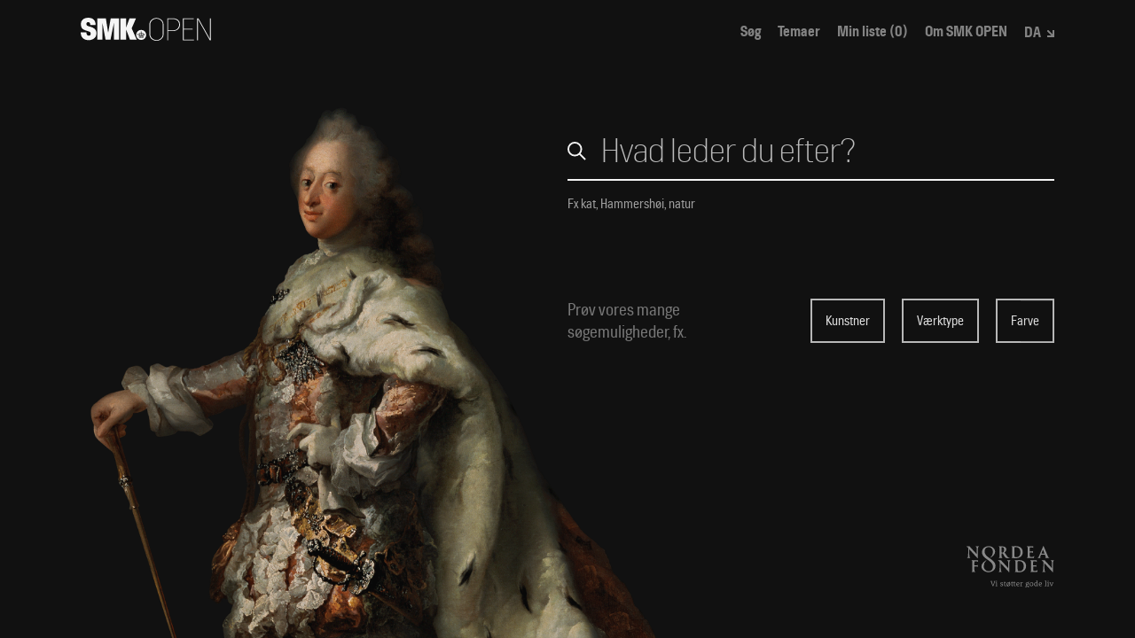

--- FILE ---
content_type: application/javascript
request_url: https://open.smk.dk/static/js/main.c07fb76c.chunk.js
body_size: 16307
content:
(window.webpackJsonp=window.webpackJsonp||[]).push([[4],{1:function(e,t,r){"use strict";r.d(t,"a",function(){return n}),r.d(t,"c",function(){return o}),r.d(t,"b",function(){return a}),r.d(t,"d",function(){return i});var n="?q=*&page=0",o=Object.freeze({q:"q",facets:"facets",fields:"fields",filters:"filters",range:"range",rangeStep:"rangeStep"}),a=Object.freeze({collection:"collection",colors:"colors",content_subject:"content_subject",content_person:"content_person",craftsman:"craftsman",creator_craftsman:"creator_craftsman",creator_role:"creator_role",current_location_name:"current_location_name",has_image:"has_image",image_orientation:"image_orientation",materials:"materials",nationality:"nationality",object_names:"object_names",on_display:"on_display",part_of:"part_of",public_domain:"public_domain",responsible_department:"responsible_department",tags:"tags",techniques:"techniques",work_status:"work_status",medium:"medium",creator:"creator",artist:"artist",role_attributed_to:"role_attributed_to",role_earlier_ascribed_to:"role_earlier_ascribed_to",role_workshop_of:"role_workshop_of",role_follower:"role_follower",role_after:"role_after",role_school:"role_school",role_imitator_of:"role_imitator_of",role_copy_after:"role_copy_after",role_after_model_by:"role_after_model_by",role_publisher:"role_publisher",role_printer:"role_printer",role_author:"role_author",role_circle_of:"role_circle_of",creator_gender:"creator_gender",creator_nationality:"creator_nationality"}),i=Object.freeze({acquisition_date:"acquisition_date",production_dates_start:"production_dates_start",production_dates_end:"production_dates_end"});a.creator,a.craftsman},115:function(e,t,r){"use strict";r.r(t);var n=r(0),o=r.n(n),a=r(33),i=r.n(a),s=(r(48),r(50),r(10)),c=r(2),l=r.n(c),u=r(6),d=r(15),m=r(24),f=r(25),_=r(27),h=r(26),p=r(9),k=r(28),v=r(75),b=r(3),g=r(29),w=r(19),y=r(14),S=r(12),A=function(e){var t=document.cookie;if(!t)return null;var r=t.split(";").filter(function(t){for(;" "===t.charAt(0);)t=t.substring(1);return t.split("=")[0]===e}).map(function(e){for(;" "===e.charAt(0);)e=e.substring(1);return e.split("=")[1]})[0];return r?decodeURIComponent(r):null},j=function(e,t){var r=arguments.length>2&&void 0!==arguments[2]?arguments[2]:365,n=t?encodeURIComponent(t):"",o=new Date;o.setTime(o.getTime()+24*r*60*60*1e3);var a="expires="+o.toUTCString();document.cookie="".concat(e,"=").concat(n,";").concat(a,";path=/;SameSite=Lax")},T=function(e){var t=new Date;t.setTime(t.getTime()+94608e6);var r="expires="+t.toUTCString();document.cookie="".concat(S.a.my_list,"=").concat(e?e.join(","):"",";").concat(r,";path=/")},x=function(){var e=document.cookie.split(";").filter(function(e){for(;" "===e.charAt(0);)e=e.substring(1);return e.split("=")[0]===S.a.my_list}).map(function(e){for(;" "===e.charAt(0);)e=e.substring(1);return e.split("=")[1]})[0];return e?e.split(","):[]},O=r(31),E=r(7),L=o.a.lazy(function(){return Promise.all([r.e(0),r.e(17),r.e(1),r.e(5)]).then(r.bind(null,434))}),D=o.a.lazy(function(){return Promise.all([r.e(0),r.e(15),r.e(1),r.e(6)]).then(r.bind(null,433)).then(function(e){return{default:e.ArtworkPage}})}),I=o.a.lazy(function(){return Promise.all([r.e(0),r.e(1),r.e(2),r.e(7)]).then(r.bind(null,437))}),R=o.a.lazy(function(){return Promise.all([r.e(0),r.e(1),r.e(2),r.e(8)]).then(r.bind(null,440))}),M=o.a.lazy(function(){return Promise.all([r.e(0),r.e(1),r.e(9)]).then(r.bind(null,439))}),C=o.a.lazy(function(){return Promise.all([r.e(0),r.e(1),r.e(10)]).then(r.bind(null,436))}),P=function(e){function t(e){var r;return Object(m.a)(this,t),r=Object(_.a)(this,Object(h.a)(t).call(this,e)),Object(E.B)()&&Object(E.C)()&&r.props.history.replace("".concat(b.b.search.pathname).concat(r.props.location.search)),r.getArtwork=r.getArtwork.bind(Object(p.a)(r)),r.searchArt=r.searchArt.bind(Object(p.a)(r)),r.getSearchLayoutFromCookie=r.getSearchLayoutFromCookie.bind(Object(p.a)(r)),r.setSearchLayout=r.setSearchLayout.bind(Object(p.a)(r)),r.addToMyList=r.addToMyList.bind(Object(p.a)(r)),r.removeFromMyList=r.removeFromMyList.bind(Object(p.a)(r)),r.clearMyList=r.clearMyList.bind(Object(p.a)(r)),r.setMyListTitle=r.setMyListTitle.bind(Object(p.a)(r)),r.onFirstArtworkClick=r.onFirstArtworkClick.bind(Object(p.a)(r)),r.getSearchLayoutFromCookie(),r.state={art:null,artwork:null,myList:null,myListTitle:null,lastSearch:null,lastScrollValue:null,searchLayoutId:O.a.masonry,searchArt:r.searchArt,getArtwork:r.getArtwork,setSearchLayout:r.setSearchLayout,addToMyList:r.addToMyList,removeFromMyList:r.removeFromMyList,clearMyList:r.clearMyList,setMyListTitle:r.setMyListTitle,onFirstArtworkClick:r.onFirstArtworkClick,disableAnimation:!1},r}return Object(k.a)(t,e),Object(f.a)(t,[{key:"componentDidMount",value:function(){if(Object(E.D)()){var e=Object(y.b)();e.page&&0!==parseInt(e.page)?Object(y.f)(this.props.history,Object(d.a)({},e,{page:0}),!1,null,!1):this.searchArt()}this.loadMyList()}},{key:"componentDidUpdate",value:function(e,t){var r=this.props.location,n=e.location.pathname.split("?")[0],o=r.pathname.split("?")[0],a=Object(E.D)(),i=this.state.lastSearch,s=r.search;if(a&&n!==o)Boolean(s!==i)?(window.scrollTo(0,0),this.searchArt()):window.scrollTo(0,this.state.lastScrollValue);else if(a&&n===o)if(Boolean(s!==i)){var c=Object(y.b)();Number(c.page||"0")?this.paginateArt():this.searchArt()}else null===this.state.art&&this.searchArt()}},{key:"searchArt",value:function(){var e=Object(u.a)(l.a.mark(function e(){var t;return l.a.wrap(function(e){for(;;)switch(e.prev=e.next){case 0:return e.next=2,Object(w.e)();case 2:(t=e.sent)&&this.setState({lastSearch:this.props.location.search,items:t.items,art:t,artwork:null,disableAnimation:!1});case 4:case"end":return e.stop()}},e,this)}));return function(){return e.apply(this,arguments)}}()},{key:"paginateArt",value:function(){var e=Object(u.a)(l.a.mark(function e(){var t;return l.a.wrap(function(e){for(;;)switch(e.prev=e.next){case 0:return e.next=2,Object(w.d)();case 2:t=e.sent,this.setState({lastSearch:this.props.location.search,items:[].concat(Object(s.a)(this.state.items||[]),Object(s.a)(t.items)),disableAnimation:!1});case 4:case"end":return e.stop()}},e,this)}));return function(){return e.apply(this,arguments)}}()},{key:"getArtwork",value:function(){var e=Object(u.a)(l.a.mark(function e(t){var r,n,o;return l.a.wrap(function(e){for(;;)switch(e.prev=e.next){case 0:if(r=window,n=r.SITE_DATA,!(n&&n.items&&n.items[0]&&n.items[0].object_number===t)){e.next=6;break}e.t0=n,e.next=9;break;case 6:return e.next=8,Object(w.a)(t);case 8:e.t0=e.sent;case 9:"solr is down"===(o=e.t0)?this.setState({artwork:null}):this.setState({artwork:o&&o.items&&1===o.items.length?o.items[0]:[]});case 11:case"end":return e.stop()}},e,this)}));return function(t){return e.apply(this,arguments)}}()},{key:"getSearchLayoutFromCookie",value:function(){var e=A(S.a.search_layout_id);e&&this.setState({searchLayoutId:e})}},{key:"setSearchLayout",value:function(e){var t=this;this.setState(function(t){return{searchLayoutId:e}},function(){var e=t.state.searchLayoutId;j(S.a.search_layout_id,e,365)})}},{key:"loadMyList",value:function(){var e=x(),t=A(S.a.my_list_title);this.setState({myList:e,myListTitle:t})}},{key:"addToMyList",value:function(e){var t=function(e){var t=x();return!!t&&t.some(function(t){return t===e})||(t.push(e),T(t)),t}(e);this.setState({myList:t})}},{key:"removeFromMyList",value:function(e){var t=function(e){var t=x().filter(function(t){return t!==e});return T(t),t}(e);this.setState({myList:t})}},{key:"clearMyList",value:function(){T(void 0),this.setMyListTitle(null),this.setState({myList:null})}},{key:"setMyListTitle",value:function(e){!function(e){j(S.a.my_list_title,e)}(e),this.setState({myListTitle:e})}},{key:"onFirstArtworkClick",value:function(e){var t=this.props.location.pathname.split("?")[0],r=Object(E.D)(t);this.setState({lastScrollValue:window.scrollY,disableAnimation:!0}),r&&this.state.artwork}},{key:"render",value:function(){var e=this.props.location;return o.a.createElement(g.c,{value:this.state},o.a.createElement(n.Suspense,{fallback:o.a.createElement("div",null)},o.a.createElement(v.d,{location:e},o.a.createElement(v.b,{exact:!0,path:b.b.home.route},o.a.createElement(L,{meta:b.b.home})),o.a.createElement(v.b,{exact:!0,path:b.b.filter_by_advanced.route},o.a.createElement(L,{meta:b.b.filter_by_advanced})),o.a.createElement(v.b,{exact:!0,path:b.b.search.route},o.a.createElement(L,{meta:b.b.search})),o.a.createElement(v.b,{exact:!0,path:b.b.artwork.route},o.a.createElement(D,{meta:b.b.artwork})),o.a.createElement(v.b,{exact:!0,path:b.b.my_list.route},o.a.createElement(I,{meta:b.b.my_list})),o.a.createElement(v.b,{exact:!0,path:b.b.shared_list.route},o.a.createElement(R,{meta:b.b.shared_list})),o.a.createElement(v.b,{exact:!0,path:b.b.themes.route},o.a.createElement(M,{meta:b.b.themes})),o.a.createElement(v.b,{exact:!0,path:b.b.theme.route},o.a.createElement(C,{meta:b.b.theme})),o.a.createElement(v.a,{to:b.b.home.pathname})))," ")}}]),t}(n.Component),K=Object(v.j)(P),F=r(20);Boolean("localhost"===window.location.hostname||"[::1]"===window.location.hostname||window.location.hostname.match(/^127(?:\.(?:25[0-5]|2[0-4][0-9]|[01]?[0-9][0-9]?)){3}$/));var W=r(41);r.n(W).a.polyfill(),i.a.render(o.a.createElement(F.a,null,o.a.createElement(K,null)),document.getElementById("root")),"serviceWorker"in navigator&&navigator.serviceWorker.ready.then(function(e){e.unregister()})},12:function(e,t,r){"use strict";r.d(t,"a",function(){return n});var n={has_seen_intro:"smk_open_has_seen_intro",cookies_accept:"smk_open_cookies_accept",search_layout_id:"smk_open_search_layout_id",my_list:"smk_open_my_list",my_list_title:"smk_open_my_list_title"}},14:function(e,t,r){"use strict";r.d(t,"b",function(){return s}),r.d(t,"e",function(){return l}),r.d(t,"f",function(){return u}),r.d(t,"g",function(){return d}),r.d(t,"a",function(){return m}),r.d(t,"c",function(){return f}),r.d(t,"d",function(){return _});var n=r(15),o=r(10),a=r(18),i=r(30);function s(){var e=window.location.search;return e.includes("?")?e.slice(e.indexOf("?")+1).split("&").reduce(function(e,t){var r=t.split("="),n=Object(i.a)(r,2),o=n[0],s=n[1];return Object.assign(e,Object(a.a)({},o,decodeURIComponent(s)))},{}):{}}var c=function(e,t,r,n,o,a){var i=Object.keys(t).filter(function(e){return t[e]}).map(function(e){var r=null;return r="page"===e?o?t[e]:0:encodeURIComponent(t[e]),"".concat(e,"=").concat(r)}).join("&");if(r)return"?".concat(i);var s=n||e.location.pathname.split("?")[0];e[a]({pathname:s,search:i})},l=function(e,t,r,n){var o=arguments.length>4&&void 0!==arguments[4]&&arguments[4];return c(e,t,r,n,o,"push")},u=function(e,t,r,n){var o=arguments.length>4&&void 0!==arguments[4]&&arguments[4];return c(e,t,r,n,o,"replace")};function d(e){return e&&e.includes("&page=")?e.split("&").map(function(e){var t=e.split("="),r=t[0],n=t[1];return"page"===r&&(n=0),"".concat(r,"=").concat(n)}).join("&"):e}function m(e,t,r){var n=((arguments.length>3&&void 0!==arguments[3]?arguments[3]:null)||s())[t];if(!n)return n;var o=n.split("|").filter(function(e){return e.split(":")[0]===r}).map(function(e){return e.split(":")[1]})[0];return o?decodeURIComponent(o):null}function f(e,t,r){var n=((arguments.length>3&&void 0!==arguments[3]?arguments[3]:null)||s())[t];if(!n)return n;var o=n.split("|").filter(function(e){return e.split(":")[0]===r}).map(function(e){return e.split(":")[1]}).map(decodeURIComponent);return o.length?o:null}function _(e,t,r,i,c,u){var d=!(arguments.length>6&&void 0!==arguments[6])||arguments[6],m=arguments.length>7?arguments[7]:void 0,f=d?s():{},_=f[r],h=null;Array.isArray(i)&&Array.isArray(c)?h=i.map(function(e,t){if(c[t])return"".concat(e,":").concat(encodeURIComponent(c[t]))}).filter(Boolean).join("|"):Boolean(i)&&Array.isArray(c)?c.length&&(h=c.map(function(e){return"".concat(i,":").concat(encodeURIComponent(e))}).join("|")):Boolean(i)&&Boolean(c)&&(h="".concat(i,":").concat(encodeURIComponent(c)));var p=null;if(!_&&h&&(p=h),_){var k=null===_?[]:_.split("|"),v=null===h?[]:h.split("|"),b=v.filter(function(e){return!k.includes(e)}),g=k.filter(function(e){return!v.includes(e)});p=(p=[].concat(Object(o.a)(k.filter(function(e){var t=e.split(":")[0];return(Array.isArray(i)?!i.includes(t):t!==i)||!g.includes(e)})),Object(o.a)(b))).join("|")}var w=Object(n.a)({},{},f,Object(a.a)({},r,p));return l(e,w,u,m)}},19:function(e,t,r){"use strict";r.d(t,"h",function(){return h}),r.d(t,"g",function(){return p}),r.d(t,"e",function(){return v}),r.d(t,"d",function(){return b}),r.d(t,"f",function(){return g}),r.d(t,"a",function(){return w}),r.d(t,"c",function(){return y}),r.d(t,"b",function(){return S});r(10);var n=r(2),o=r.n(n),a=r(6),i=r(7),s=r(14),c=r(1),l=Object(i.v)(),u="https://api.smk.dk/api/v1",d=[c.b.creator,c.b.artist,c.b.colors,c.b.role_attributed_to,c.b.role_earlier_ascribed_to,c.b.role_workshop_of,c.b.role_follower,c.b.role_after,c.b.role_school,c.b.role_imitator_of,c.b.role_copy_after,c.b.role_after_model_by,c.b.role_publisher,c.b.role_printer,c.b.role_author,c.b.role_circle_of,c.b.creator_nationality,c.b.creator_gender,c.b.content_person,c.b.content_subject,c.b.object_names,c.b.techniques,c.b.materials,c.b.medium],m=[],f=Object(i.p)(),_=0,h=24,p=function(){var e=Object(a.a)(o.a.mark(function e(){var t,r;return o.a.wrap(function(e){for(;;)switch(e.prev=e.next){case 0:return e.prev=0,e.next=3,fetch("".concat(u).concat("/art/search/","?keys=*&filters=has_image:true&rows=1"));case 3:return t=e.sent,e.next=6,t.json();case 6:return r=e.sent,e.abrupt("return",r.found);case 10:return e.prev=10,e.t0=e.catch(0),e.abrupt("return",void 0);case 13:case"end":return e.stop()}},e,null,[[0,10]])}));return function(){return e.apply(this,arguments)}}(),k=function(){var e=Object(a.a)(o.a.mark(function e(){var t,r,n,a,i,c,d,m,p,k,v,b,g,w,y=arguments;return o.a.wrap(function(e){for(;;)switch(e.prev=e.next){case 0:if(t=y.length>0&&void 0!==y[0]&&y[0],r=y.length>1&&void 0!==y[1]&&y[1],(n=y.length>2&&void 0!==y[2]&&y[2])&&(_+=1),a=_,i=Object(s.b)(),c=i.q||"*",d=i.page?Number(i.page):0,m=Boolean(c&&"*"!==c),p=n?j(!0):"",!r){e.next=14;break}e.t0="",e.next=17;break;case 14:return e.next=16,x(i.filters);case 16:e.t0=e.sent;case 17:return k=e.t0,v=i.range?A(i.range,t):"",b=Boolean(!m&&!k&&!v)?"&randomHighlights=".concat(l):"",g=h*d,w="".concat(u).concat("/art/search/","?keys=").concat(c).concat(k).concat(v).concat(p).concat(b,"&lang=").concat(f,"&offset=").concat(g,"&rows=").concat(h),e.abrupt("return",fetch(w,{method:"get"}).then(function(e){if(a<_)throw new Error("apiSearchArt > invalidated search");try{return e.json()}catch(t){return e}}).catch(function(e){return null}));case 23:case"end":return e.stop()}},e)}));return function(){return e.apply(this,arguments)}}(),v=function(){var e=Object(a.a)(o.a.mark(function e(){var t,r,n=arguments;return o.a.wrap(function(e){for(;;)switch(e.prev=e.next){case 0:return t=n.length>0&&void 0!==n[0]&&n[0],r=n.length>1&&void 0!==n[1]&&n[1],e.abrupt("return",k(t,r,!0));case 3:case"end":return e.stop()}},e)}));return function(){return e.apply(this,arguments)}}(),b=function(){var e=Object(a.a)(o.a.mark(function e(){var t,r,n=arguments;return o.a.wrap(function(e){for(;;)switch(e.prev=e.next){case 0:return t=n.length>0&&void 0!==n[0]&&n[0],r=n.length>1&&void 0!==n[1]&&n[1],e.abrupt("return",k(t,r,!1));case 3:case"end":return e.stop()}},e)}));return function(){return e.apply(this,arguments)}}(),g=function(e,t,r){var n=arguments.length>3&&void 0!==arguments[3]?arguments[3]:1,o=arguments.length>4&&void 0!==arguments[4]&&arguments[4],a=null;if(e===c.c.filters){var i=encodeURIComponent("[".concat(t).concat(r?":"+r:"","]"));o&&(i+=",[has_image:true]"),a="&".concat(e,"=").concat(i)}else a="&".concat(e,"=").concat(t).concat(r?":"+r:"");var s="".concat(u).concat("/art/search/","?keys=*").concat(a,"&lang=").concat(f,"&page=0&offset=0&rows=").concat(n);return fetch(s,{method:"get"}).then(function(e){try{return e.json()}catch(t){return console.error("apiSearchArtByFacet > catch",t),e}}).catch(function(e){return console.error("apiSearchArtByFacet > error",e),null})},w=function(e){return fetch("".concat(u).concat("/art/","?object_number=").concat(e,"&lang=").concat(f),{method:"get"}).then(function(e){try{return e.json()}catch(t){return console.error("apiGetArtwork > catch",t),e}}).catch(function(e){return console.error("apiGetArtwork > error",e),null})},y=function(){var e=Object(a.a)(o.a.mark(function e(t){var r,n,a,i,s=arguments;return o.a.wrap(function(e){for(;;)switch(e.prev=e.next){case 0:return r=s.length>1&&void 0!==s[1]?s[1]:5,n=s.length>2&&void 0!==s[2]?s[2]:100,a=new URLSearchParams({object_number:t,kilometers:r,lang:f}),n&&a.append("rows",n),e.prev=4,e.next=7,fetch("".concat(u).concat("/geo_id/","?").concat(a.toString()),{method:"get"});case 7:return i=e.sent,e.next=10,i.json();case 10:return e.abrupt("return",e.sent);case 13:return e.prev=13,e.t0=e.catch(4),console.error("apiGetPerson > error",e.t0),e.abrupt("return",null);case 17:case"end":return e.stop()}},e,null,[[4,13]])}));return function(t){return e.apply(this,arguments)}}(),S=function(){var e=Object(a.a)(o.a.mark(function e(t){var r;return o.a.wrap(function(e){for(;;)switch(e.prev=e.next){case 0:return r="".concat("https://enrichment.api.smk.dk").concat("/api/enrichment/").concat(encodeURIComponent(t)),e.abrupt("return",fetch(r,{method:"get"}).then(function(e){return 200===e.status?e.json():null}).catch(function(e){return console.error("apiGetEnrichment> error",e),null}));case 2:case"end":return e.stop()}},e)}));return function(t){return e.apply(this,arguments)}}(),A=function(e,t){if(t)return"&".concat(c.c.range,"=[production_dates_end:{0000-01-01T00:00:00.000Z;").concat((new Date).getUTCFullYear(),"-01-01T00:00:00.000Z}]");var r=e.split("|").map(function(e){return"[".concat(e.split(":")[0],":{").concat(e.split(":")[1],"}]")});console.log(r);var n=r.join(",");return"&".concat(c.c.range,"=").concat(n)},j=function(e){return e?"&facetNum=-1&".concat(c.c.facets,"=").concat(d.join(",")):"&facetNum=500&".concat(c.c.facets,"=").concat(m.join(","))},T=function(){var e=Object(a.a)(o.a.mark(function e(t){return o.a.wrap(function(e){for(;;)switch(e.prev=e.next){case 0:return e.abrupt("return","".concat(encodeURIComponent("[")).concat(t).concat(encodeURIComponent("]")));case 1:case"end":return e.stop()}},e)}));return function(t){return e.apply(this,arguments)}}(),x=function(){var e=Object(a.a)(o.a.mark(function e(t){var r,n;return o.a.wrap(function(e){for(;;)switch(e.prev=e.next){case 0:if(t){e.next=2;break}return e.abrupt("return","");case 2:return r=t.split("|"),e.next=5,Promise.all(r.map(function(e){return T(e)}));case 5:return n=e.sent,e.abrupt("return","&filters=".concat(n.join(",")));case 7:case"end":return e.stop()}},e)}));return function(t){return e.apply(this,arguments)}}()},29:function(e,t,r){"use strict";r.d(t,"b",function(){return o}),r.d(t,"c",function(){return a}),r.d(t,"a",function(){return i});var n=r(0),o=r.n(n).a.createContext({}),a=o.Provider,i=o.Consumer},3:function(e,t,r){"use strict";r.d(t,"a",function(){return a}),r.d(t,"b",function(){return s});var n=r(4),o=r(7),a=" | SMK Open",i="da"===Object(o.p)()?"":"/en",s=Object.freeze({home:{pathname:i+"/",route:i+"/",title:n.a.PAGE_TITLES.home},search:{pathname:i+"/art",route:i+"/art",title:"".concat(n.a.PAGE_TITLES.search).concat(a)},filter_by_color:{pathname:i+"/art/color",route:i+"/art/color",title:"".concat(n.a.PAGE_TITLES.filter_by_color).concat(a)},filter_by_person:{pathname:i+"/art/person",route:i+"/art/person",title:"".concat(n.a.PAGE_TITLES.filter_by_person).concat(a)},filter_by_advanced:{pathname:i+"/art/advanced",route:i+"/art/advanced/:facet?",title:"".concat(n.a.PAGE_TITLES.filter_by_advanced).concat(a)},artwork:{basepath:i+"/artwork",pathname:i+"/artwork/image",pathname_iiif:i+"/artwork/iiif",pathname_3d:i+"/artwork/3d",pathname_parts:i+"/artwork/parts",pathname_exhibition:i+"/artwork/exhibition",route:i+"/artwork/:view/:object_number/:part?",title:null},my_list:{pathname:i+"/my-list",route:i+"/my-list",title:"".concat(n.a.PAGE_TITLES.my_list).concat(a)},shared_list:{pathname:i+"/shared-list",route:i+"/shared-list",title:"".concat(n.a.PAGE_TITLES.shared_list).concat(a)},themes:{pathname:i+"/themes",route:i+"/themes",title:"".concat(n.a.PAGE_TITLES.themes).concat(a)},theme:{pathname:i+"/theme",route:i+"/theme/:themeid",title:null}})},31:function(e,t,r){"use strict";r.d(t,"a",function(){return n});var n={grid:"grid",masonry:"masonry",row:"row"}},4:function(e,t,r){"use strict";r.d(t,"a",function(){return s});var n=r(7),o=Object(n.p)(),a=Object.freeze({are_you_sure:"Er du sikker?",by_ticket:"K\xf8b billet",close:"Luk",collapse:"Luk",cta_share:"Del",error_general:"Ups! Noget gik galt...",expand:"Fold ud",found_containing_work:"fundet med s\xf8gningen",filters:"Filtre",hide:"Skjul",loading:"Henter",next:"N\xe6ste",no_artists_found:"Ingen kunstere fundet",no_artworks_added:"Ingen kunstv\xe6rker tilf\xf8jet",not_on_display:"Ikke udstillet",previous:"Forrige",read_less:"L\xe6s mindre",read_more:"L\xe6s mere",search_in_artworks_intro:"Fx kat, Hammersh\xf8i, natur",search_in_themes_intro:"Fx h\xe6nder, surrealisme, k\xf8n",search_input_placeholder:"Hvad leder du efter?",search_input_placeholder_themes:"S\xf8g i temaer",suggestion_text:"mente du",search_layout_grid:"Stor gittervisning",search_layout_masonry:"Lille gittervisning",search_layout_list:"Listevisning",back_to_search_results:"Tilbage til s\xf8geresultater",work:"v\xe6rk",zoom_in:"Zoom ind",zoom_out:"Zoom ud",worksInProximity:"V\xe6rker i samme omr\xe5de",noWorksInProximity:"Ingen v\xe6rker i samme omr\xe5de",works:"v\xe6rker",within:"indenfor",seeDKCard:"Se kort",fileSuffix:"-fil",GENDER:{MALE:"Mand",FEMALE:"Kvinde"},PAGE_TITLES:{home:"SMK OPEN",search:"S\xf8g",filter_by_advanced:"Filtre",artwork:"",persons:"S\xf8g i kunstnere",person:"",about:"Om SMK OPEN",my_list:"Min liste",shared_list:"Delt liste",theme:"Tema",themes:"Temaer"},INTRO:{title:"Udforsk tusindvis af kunstv\xe6rker fra SMK's samling",description:"til fri brug i dit eget projekt",advancedSearchText1:"Pr\xf8v vores mange",advancedSearchText2:"s\xf8gemuligheder, fx."},FILTERS:{results_title:"Resultater",all_colors:"V\xe6lg farve",all_years:"V\xe6lg \xe5rstal",all_artists:"V\xe6lg kunstner",all_filters:"Udforsk detaljer",clear_filters:"Ryd filtre",nav_artwork:"V\xe6rk",nav_creator:"Kunstner",nav_period:"Periode",has_image:"Med foto",has_3d_file:"Med 3D",image_hq:"Med stort foto",no_facets_available:"Ingen filtre tilg\xe6ngelige",on_display:"Udstillet p\xe5 SMK",public_domain:"Til fri brug",search:"S\xf8g",groups:{work:"V\xe6rk",motive:"Motiv",creator:"Kunstner/Producent",role:"Rolle"},facets:{acquisition_year:"Erhvervelses\xe5r",work_status:"V\xe6rkstatus",collection:"Samling",content_person:"Portr\xe6tteret person",content_subject:"Topografisk motiv",literary_reference:"Litter\xe6rt forl\xe6g",materials:"Materiale",medium:"Medium",name:"Kunstner",nationality:"Nationalitet",object_names:"V\xe6rktype",role:"Rolle",techniques:"Teknik",period:"V\xe6rkdatering",year_from:"1000",year_to:(new Date).getUTCFullYear(),colors:"Farve",creator:"Alle personer",artist:"Kunstner",role_attributed_to:"Tilskrevet",role_earlier_ascribed_to:"Tidligere tilskrevet",role_workshop_of:"V\xe6rksted",role_follower:"Efterf\xf8lger",role_after:"Efter",role_school:"Skole",role_imitator_of:"Stil",role_copy_after:"Kopi efter",role_after_model_by:"Efter forl\xe6g af",role_publisher:"Udgiver",role_printer:"Trykker",role_author:"Forfatter",role_circle_of:"Kreds",creator_nationality:"Nationalitet",creator_gender:"K\xf8n",production_dates_end:"Datering",acquisition_date:"Erhvervelses\xe5r"},descriptions:{object_names:"Klassifikation af v\xe6rket bestemt af dets form, funktion eller type.",production_dates_end:"Tidspunktet for et v\xe6rks tilblivelse. For fx grafik opereres ogs\xe5 med udf\xf8relses- og udgivelsesdateringer.",materials:"Det materiale v\xe6rket best\xe5r af. Historisk set har man skelnet mellem \u201cmateriale\u201d som det b\xe6rende (under)lag, fx \u201dl\xe6rred\u201d og \u201cmedium\u201d som det b\xe5rne (farve)lag, fx \u201dolie\u201d.",medium:"De b\xe5rne materialer, som typisk er de p\xe5f\xf8rte lag, fx \u201dblyant\u201d, \u201dbl\xe6k\u201d eller \u201dolie\u201d.",techniques:"Den teknik, der er anvendt i skabelsen af et v\xe6rk. Typisk en sammenskrivning af sammenh\xe6ngen mellem materiale og medium, fx \u201dOlie p\xe5 l\xe6rred\u201d.",acquisition_date:"Det \xe5r et v\xe6rk er tilg\xe5et museets samling.",content_person:"En person afbildet i et kunstv\xe6rk.",content_subject:"Et sted, der er gengivet i et kunstv\xe6rk.",colors:"S\xf8gning p\xe5 baggrund af kunstv\xe6rkernes farver.",creator:"Foruden kunstnere ogs\xe5 forfattere, trykkere og udgivere, der har medvirket til kunstv\xe6rkets skabelse.",artist:"Person, som regnes for ophav til et originalt v\xe6rk i samlingen.",creator_nationality:"Kunstnere og andre producenters nationalitet.",creator_gender:"Kunstnere og andre producenters k\xf8n.",role_attributed_to:"Kunstner, som med stor sandsynlighed \u2013 men uden fuld sikkerhed \u2013 er ophav til et eller flere v\xe6rker.",role_earlier_ascribed_to:"Kunstner, der tidligere blev vurderet som ophav til et eller flere kunstv\xe6rker.",role_workshop_of:"Kunstner hvis elever eller assistenter menes at have udf\xf8rt et eller flere kunstv\xe6rker.",role_follower:"En, typisk ubekendt, kunstner hvis stil er st\xe6rkt p\xe5virket af en anden kunstners stil.",role_after:"Kunstner, der har skabt et kunstv\xe6rk baseret p\xe5 en anden kunstners v\xe6rk.",role_school:"Kunstner, som har p\xe5virket skaberne af et eller flere kunstv\xe6rker.",role_imitator_of:"Kunstner, hvis stil ligger til grund for et eller flere kunstv\xe6rker af andre kunstnere.",role_copy_after:"Kunstner, hvis kunstv\xe6rk er en gentagelse af et andet kunstv\xe6rk udf\xf8rt af en anden kunstner.",role_after_model_by:"Kunstner hvis kunstv\xe6rk har dannet forl\xe6g for et andet v\xe6rk.",role_publisher:"Udgiveren af en publikation eller et grafisk v\xe6rk, fx et forlag eller kunstneren selv.",role_printer:"Trykkeren af et grafisk v\xe6rk, fx et trykkeri, en navngiven trykker eller kunstneren selv.",role_author:"Forfatteren til en publikation, typisk et bogv\xe6rk, hvori et eller flere grafiske v\xe6rker indg\xe5r.",role_circle_of:"En ubekendt kunstner, der arbejdede p\xe5 samme tid og deler stil med en kendt kunstner, men som ikke menes at have v\xe6ret en del af dennes v\xe6rksted som elev eller assistent."}},SECTIONS:{top:"Top",related:"Relaterede v\xe6rker",audiovideo:"Audio/Video",info:"Info om v\xe6rket",text:"V\xe6rktekst",enrichment:"Ekstra data",references:"Referencer",notes:"Bem\xe6rkninger",exhibitions:"Udstillinger",questions:"Stil et sp\xf8rgsm\xe5l"},ARTWORK:{about_the_artwork:"Info om v\xe6rket",adapted_from:"Litter\xe6rt forl\xe6g",artwork_by_same_artist:"Andre v\xe6rker af ",artwork_by_same_artist_all:"Alle v\xe6rker af ",artwork_has_copyright:"Beskyttet af ophavsret",artwork_has_no_copyright:"Til fri brug",artwork_data:"V\xe6rkinfo",artwork_of_same_object:"V\xe6rker med samme motiv",artwork_of_same_person:"V\xe6rker med samme person",artwork_of_same_color:"V\xe6rker med samme farve",artwork_of_similarity:"Lignende v\xe6rker",acquisition:"Erhvervelse",acquisition_date_precision:"Erhvervelses\xe5r",collection:"Samling",colors:"Farver",copy_link:"Kopi\xe9r link",copy_number:"Eksemplar nr.",content_description:"Beskrivelse",creator:"Kunstner/producent",creator_production_notes:"Noter",credit_line:"Signatur",current_owner:"Nuv\xe6rende ejer",dating:"Datering og sted",details:"Detaljer",date_of_birth:"f",date_of_death:"d",dimensions:"Dimensioner",distinguishing_features:"S\xe6rlige kendetegn",documentation:"Referencer",download_hires:"Fuld st\xf8rrelse",download_lores:"Lille version",download_text:"Her kan du downloade billeder af kunstv\xe6rket. Hvis kunstv\xe6rket er i Public Domain, kan du bruge billedet helt som du har lyst. Hvis kunstv\xe6rket er omfattet af ophavsret, m\xe5 du kun bruge billedet til private, ikke-kommercielle form\xe5l.",edition:"Udgave",enrichment:"Ekstra data",enrichment_text:"Vi indtaster selv data om kunstv\xe6rkerne. Desuden udf\xf8rer vi en r\xe6kke automatiske analyser blandt andet ved hj\xe6lp af kunstig intelligens. Data fra disse analyser indg\xe5r i s\xf8gninger her p\xe5 SMK Open.",enrichment_link:"https://www.smk.dk/dataforklaring",enrichment_link_text:"L\xe6s mere om hvor data kommer fra.",enrichment_details:{objects_and_concepts:"Objekter og koncepter",msvision:{tags:"Emneord via kunstig intelligens",tags_translated:"Oversatte emneord"},hypernyms:{tags:"Hyponymer",nouns:"Navneord i titlen"},wikidata:{tags:"Emneord fra Wikidata"},visual_characteristics:"Visuelle karakteristika (skala fra 0 til 10)",entropy:"Entropi",contrast:"Kontrast",saturation:"Farvem\xe6tning",colortemp:"Farvetemperatur",brightness:"Lysstyrke",coordinates_title:"Motivets koordinater",coordinates_header:"Latitude, Longitude"},exhibitions:"Udstillinger",exhibited_now:"Udstillet i",feedback:"Sp\xf8rgsm\xe5l",feedback_info:"Har du et sp\xf8rgsm\xe5l, eller ligger du inde med yderligere viden om dette kunstv\xe6rk? S\xe5 send en mail til",info:"Info",inscriptions:"Inskriptioner",inscription_type:"Type",inscription_description:"Beskrivelse",labels:"V\xe6rktekst",list_add_to:"F\xf8j til min liste",list_added_to:"F\xf8jet til min liste",materials:"Materiale",medium:"Medium",more_info:"Mere info",motive:"Motiv",name:"Navn",no_3d:"Der findes ingen 3D information til dette v\xe6rk",no_data:"Der findes ingen information p\xe5 dette v\xe6rk",no_image:"Billede p\xe5 vej",no_image_excerpt:"Vi tager l\xf8bende nye billeder af kunsten. Lige nu har vi affotograferet [] kunstv\xe6rker. Vores m\xe5ls\xe6tning er, at hele samlingen bliver digitalt tilg\xe6ngelig for dig her p\xe5 SMK Open.",notes:"Bem\xe6rkninger",number_of_parts:"Antal dele",object_number:"Inventarnummer",object_history_note:"Proveniens",object_names:"V\xe6rktype",original:"Original",part_of:"En del af v\xe6rket",parts:"Dele af v\xe6rket",period:"Datering",place_depicted:"Topografisk motiv",portrait_of:"Portr\xe6tteret person",print_state:"Stadie",production_date:"Datering",production_date_notes:"Dateringsnoter",production_place:"Sted",production_period:"Periode",production_notes:"Dateringsnote",responsible_department:"Samling",source:"Kilde",techniques:"Teknik",section_techniques:"Fysiske egenskaber",tags:"Tags",title:"Titel",translated:"Overs\xe6ttelser",unknown:"Ukendt",view_3d:"3D",view_parts:"V\xe6rkdele",view_download:"Download",view_iiif:"Zoom",view_image:"V\xe6rk",view_map:"Kort",view_media:"Audio/video",view_timeline:"Tidslinie",wiki_excerpt:"Uddrag",wiki_depicts:"Motiv",wiki_type:"Information fra Wiki data",work_status:"Relationer"},ARTWORK_ACTIONS:{zoom:"Zoom",download:"Download",downloadPopover:{publicDomain:{title:"Materiale til fri brug",excerpt:"Her kan du downloade billeder m.m. af kunstv\xe6rket. V\xe6rket er udenfor ophavsret, og du m\xe5 derfor bruge materialet helt som du har lyst."},copyright:{title:"Materiale under ophavsret",excerpt:"Her kan du downloade billeder m.m. af kunstv\xe6rket. V\xe6rket er under ophavsret, og du m\xe5 derfor kun bruge materialet til private, ikke-kommercielle form\xe5l."},moreInfoLink:"https://www.smk.dk/section/brug-af-museets-materiale/",threeDExerpt:"Vi samarbejder med Scan the World \u2013 3D-scannede kulturelle artefakter til fysisk 3D-print"},threeD:"Se v\xe6rker i 3D",share:"Del",sharePopover:{skoletube:{excerpt:"Gem dette kunstv\xe6rk p\xe5 SkoleTube.",action:"SkoleTube"},copyLink:{title:"Del dette v\xe6rk",excerpt:"Link til denne side:",action:"Kopi\xe9r URL"},iiif:{title:"IIIF-manifest",excerpt:"Et IIIF-manifest er et dataobjekt, der indeholder al information relateret til et digitalt billede, inklusive selve billedet.",action:"IIIF-manifest"}},favoriteAdd:"Tilf\xf8j til dine favoritter",favoriteRemove:"Fjern fra dine favoritter",favoritePopover:{excerpt:"Bem\xe6rk: Din liste gemmes kun i den browser, du bruger lige nu. Hvis du skifter browser eller enhed, har du ikke l\xe6ngere adgang til listen."},searchColor:"Start en ny s\xf8gning med denne farve: []",searchLocation:"Start en ny s\xf8gning med denne placering: []"},ARTWORK_RELATED:{all:"Alle",sameArtist:"Samme kunstner",samePerson:"Samme portr\xe6tterede person",sameObject:"Samme topografiske motiv",similar:"Lignende v\xe6rker",related:"Udvalgte",proximity:"Samme omr\xe5de"},ARTWORK_RELATED_LINK:{sameArtist:"Alle v\xe6rker af []",samePerson:"Alle v\xe6rker portr\xe6tterende []",sameObject:"Alle v\xe6rker med [] som motiv"},MY_LIST:{input_list_title:"Indtast titel",list_clear:"Ryd liste",list_edit:"Rediger",list_edit_done:"F\xe6rdig",list_share:"Del"},THEME:{scroll_to_continue:"Scroll ned for at forts\xe6tte",go_to_artworks:"G\xe5 til v\xe6rker"},COOKIES:{link:"https://www.smk.dk/politikker/",link_text:"L\xe6s vores politikker",message:"Vi bruger cookies til at huske dine indstillinger og til statistik"},SMK_THY:{visit_smk_thy:"Bes\xf8g SMK Thy",visit_smk_thy_link:"https://www.smkthy.dk/article/besoeg-smk-thy/"}}),i=Object.freeze({are_you_sure:"Are you sure?",by_ticket:"Buy ticket",collapse:"Close",close:"Close",cta_share:"Share",error_general:"Something went wrong...",expand:"Expand",found_containing_work:"found containing",filters:"Filters",hide:"Hide",loading:"Loading",next:"Next",no_artists_found:"No artists found",no_artworks_added:"No artworks added",not_on_display:"Not on display",previous:"Previous",read_less:"Read less",read_more:"Read more",search_in_artworks_intro:"E.g. cat, Hammersh\xf8i, nature",search_in_themes_intro:"E.g. hands, surrealism, gender",search_input_placeholder:"What are you looking for?",search_input_placeholder_themes:"Search themes",suggestion_text:"did you mean",search_layout_grid:"Display large grid",search_layout_masonry:"Display small grid",search_layout_list:"Display list",view:"Back to search results",work:"artwork",works:"artworks",zoom_in:"Zoom in",zoom_out:"Zoom out",worksInProximity:"Artworks in same area",noWorksInProximity:"No artworks in same area",within:"within",seeDKCard:"See map",fileSuffix:" file",GENDER:{MALE:"Male",FEMALE:"Female"},PAGE_TITLES:{home:"SMK OPEN",search:"Search",filter_by_color:"Choose colour",filter_by_year:"Search by year",filter_by_person:"Find artist",filter_by_advanced:"Filters",artwork:"",persons:"Search in persons",person:"",about:"About SMK OPEN",my_list:"My list",shared_list:"Shared list",theme:"Theme",themes:"Themes"},INTRO:{title:"Explore thousands of artworks from SMK\u2019s collection",description:"For free use in your own project"},FILTERS:{results_title:"Results",all_colors:"Select color",all_years:"Select years",all_artists:"Select artist",all_filters:"Explore details",clear_filters:"Clear filters",nav_artwork:"Artwork",nav_creator:"Artist",nav_period:"Period",has_image:"With photo",has_3d_file:"With 3D",image_hq:"With large photo",no_facets_available:"No filters available",on_display:"On display at SMK",public_domain:"Free to use",search:"Search",groups:{work:"Work",motive:"Subject",creator:"Artist/Maker",role:"Role"},facets:{acquisition_year:"Acquisition date",work_status:"Artwork status",collection:"Collection",content_person:"Portrait of",content_subject:"Place depicted",literary_reference:"Literary reference",materials:"Material",medium:"Medium",name:"Artist",nationality:"Nationality",object_names:"Work type",role:"Role",techniques:"Techniques",period:"Period",year_from:"1000",year_to:(new Date).getUTCFullYear(),colors:"Color",creator:"All persons",artist:"Artist",role_attributed_to:"Attributed to",role_earlier_ascribed_to:"Earlier ascribed to",role_workshop_of:"Workshop of",role_follower:"Follower of",role_after:"After",role_school:"School of",role_imitator_of:"Imitator of",role_copy_after:"Copy after",role_after_model_by:"After model by",role_publisher:"Publisher",role_printer:"Printer",role_author:"Author",role_circle_of:"Circle of",creator_nationality:"Nationality",creator_gender:"Gender",production_dates_end:"Date",acquisition_date:"Acqusition date"},descriptions:{object_names:"Classification of the artwork based on its form, function, or type.",production_dates_end:"The time of the creation of an artwork. For printmaking we also use official dates of execution or publication.",materials:"The materials that an artwork consists of. Historically, there\u2019s been a distinction between \u201cmaterial\u201d as supporting material, e.g. \u201ccanvas\u201d, and \u201cmedium\u201d as applied material substance, e.g. \u201coil\u201d.",medium:"The applied material, e.g. \u201cpencil\u201d, \u201cink\u201d, \u201coil\u201d.",techniques:"The technique used in the creation of an artwork. Often a merging of material and medium, e.g. \u201cOil on canvas\u201d.",acquisition_date:"The year an artwork was added to the museum\u2019s collection.",content_person:"A person portrayed in an artwork.",content_subject:"A place portrayed in an artwork.",colors:"Search based on the colors of the artwork.",creator:"Artists but also authors, printers, and publishers who have contributed to the creation of an artwork.",artist:"Person believed to be the creator of an original artwork in the collection.",creator_nationality:"The nationality of artists and other producers.",creator_gender:"The gender of artists and other producers.",role_attributed_to:"Artist highly likely \u2013 but not certain \u2013\xa0to be the creator of one or more artworks.",role_earlier_ascribed_to:"Artist who has historically been considered the creator of one or more artworks.",role_workshop_of:"Artist whose students or assistants are believed to have created one or more artworks.",role_follower:"A, typically unknown, artist whose style is strongly influenced by the style of another artist.",role_after:"Artist who has created an artwork based on the work of another artist.",role_school:"Artist who has influenced the creators of one or more artworks.",role_imitator_of:"Artist whose style forms the basis for one or more artworks by other artists.",role_copy_after:"Artist whose artwork is a repetition of another artwork created by a different artist.",role_after_model_by:"Artist whose artwork has been the basis of another artwork.",role_publisher:"The publisher of a publication or a printed artwork, e.g. a publishing house, or the artist in question.",role_printer:"The printer of a printed artwork, e.g. a printing house, a professional printer, or the artist in question.",role_author:"The author of a publication, typically a book, in which one or more printed artworks are included.",role_circle_of:"An artist who worked at about the same time as a master and shares their style, but who is not believed to have been their apprentice or assistant."}},SECTIONS:{top:"Top",related:"Related artworks",audiovideo:"Audio/Video",info:"About the artwork",text:"Read about the artwork",enrichment:"Enrichment",references:"References",notes:"Comments",exhibitions:"Exhibitions",questions:"Ask a question"},ARTWORK:{about_the_artwork:"About the artwork",adapted_from:"Adapted from",artwork_by_same_artist:"Other artworks by ",artwork_by_same_artist_all:"All artworks by ",artwork_has_copyright:"Protected by copyright",artwork_has_no_copyright:"Free to use",artwork_data:"Artwork info",artwork_of_same_object:"Artworks depicting same object",artwork_of_same_person:"Artworks depicting same person",artwork_of_same_color:"Artworks with same color",artwork_of_similarity:"Similar artworks",acquisition:"Acquisition",acquisition_date_precision:"Acqusition date",collection:"Collection",content_description:"Description",colors:"Colors",copy_link:"Copy link",copy_number:"Copy no.",creator:"Artist/maker",creator_production_notes:"Notes",credit_line:"Credit line",current_owner:"Current owner",dating:"Date/Place",details:"Details",date_of_birth:"b",date_of_death:"d",dimensions:"Dimensions",distinguishing_features:"Distinguishing features",documentation:"References",download_hires:"Full size",download_lores:"Small size",download_text:"Download photos of the artwork. If the artwork is in the Public Domain, you can use the image for whatever you like. If the artwork is in copyright, you can only use the images for private, non-commercial purposes.",edition:"Edition",enrichment:"Enrichment",enrichment_text:"We submit our own data on the artworks. Additionally, we perform a range of automatic analyses, some based on artificial intelligence. Data from these analyses are used when searching on SMK Open.",enrichment_link:"https://www.smk.dk/datasources",enrichment_link_text:"Read about where the data comes from.",enrichment_details:{objects_and_concepts:"Objects and concepts",msvision:{tags:"Keywords via artificial intelligence",tags_translated:"Translated keywords"},hypernyms:{tags:"Hypernyms",nouns:"Nouns in title"},wikidata:{tags:"Keywords from Wikidata"},visual_characteristics:"Visual characteristics (scale from 0 to 10)",entropy:"Entropy",contrast:"Contrast",saturation:"Saturation",colortemp:"Colour temperature",brightness:"Brightness",coordinates_title:"Coordinates of the motif",coordinates_header:"Latitude, Longitude"},exhibitions:"Exhibitions",exhibited_now:"On display in",feedback:"Questions",feedback_info:"Do you have a question about this artwork, or additional information to share? Please send an email to",info:"Info",inscriptions:"Inscriptions",inscription_type:"Type",inscription_description:"Description",labels:"Read about the artwork",list_add_to:"Add to my list",list_added_to:"Added to my list",materials:"Materials",medium:"Medium",more_info:"More info",motive:"Motive",name:"Name",no_3d:"No 3D available for this artwork",no_data:"No information exist on this artwork",no_image:"Image on the way",no_image_excerpt:"We are constantly adding new photos of the art. Currently we have photographed [] artworks. Our goal is to make the entire collection digitally available to you here at SMK Open",notes:"Comments",number_of_parts:"Number of parts",object_number:"Inventory number",object_history_note:"Provenance",object_names:"Work type",original:"Original",part_of:"Part of",parts:"Parts",period:"Period",place_depicted:"Place depicted",portrait_of:"Portrait of",print_state:"Stadie",production_date:"Production date",production_date_notes:"Production date comments",production_place:"Place",production_period:"Period",production_notes:"Date note",responsible_department:"Collection",section_techniques:"Physical properties",source:"Source",techniques:"Techniques",tags:"Tags",title:"Title",translated:"Translations",unknown:"Unknown",view_3d:"3D",view_parts:"Parts",view_download:"Download",view_iiif:"Zoom",view_image:"Artwork",view_map:"Map",view_media:"Media",view_timeline:"Timeline",wiki_excerpt:"Excerpt",wiki_depicts:"Depicts",wiki_type:"Information from Wiki data",work_status:"Relations"},ARTWORK_ACTIONS:{zoom:"Zoom",download:"Download",downloadPopover:{publicDomain:{title:"Material for free use",excerpt:"Download photos etc. of the artwork. The artwork is in the Public Domain and you can use the material in any way you choose."},copyright:{title:"Material under copyright",excerpt:"Download photos etc. of the artwork. The artwork is under copyright and you can only use the material for private, non-commercial purposes."},moreInfoLink:"https://www.smk.dk/en/section/use-of-smk-material/",threeDExerpt:"We collaborate with Scan the World \u2013 3D scanned cultural artefacts for physical 3D printing"},threeD:"Watch artwork in 3D",share:"Share",sharePopover:{skoletube:{excerpt:"Save this artwork on SkoleTube",action:"SkoleTube"},copyLink:{title:"Share this artwork",excerpt:"Link to this page:",action:"Copy URL"},iiif:{title:"IIIF manifest",excerpt:"A IIIF manifest is a data package that contains all the information related to a particular digital image, including the image itself.",action:"IIIF manifest"}},favoriteAdd:"Add to your favorites",favoriteRemove:"Remove from your favorites",favoritePopover:{excerpt:"Please note: Your list is only saved in your current browser. If you change browser or device you'll no longer have access to your list."},searchColor:"Start a new search with this color: []",searchLocation:"Start a new search with this location: []"},ARTWORK_RELATED:{all:"All",sameArtist:"Same artist",samePerson:"Same portrayed person",sameObject:"Same topographic motive",similar:"Similar artworks",related:"Curated",proximity:"Same area"},ARTWORK_RELATED_LINK:{sameArtist:"All artworks by []",samePerson:"All artworks portraying []",sameObject:"All artworks with [] as motive"},MY_LIST:{input_list_title:"Input title",list_clear:"Clear list",list_edit:"Edit",list_edit_done:"Done",list_share:"Share"},THEME:{scroll_to_continue:"Scroll to continue",go_to_artworks:"Go to artworks"},COOKIES:{link:"https://www.smk.dk/en/policies/",link_text:"Read our policies",message:"We uses cookies to remember your preferences and for statistics"},SMK_THY:{visit_smk_thy:"Visit SMK Thy",visit_smk_thy_link:"https://www.smkthy.dk/en/article/visit-smk-thy/"}}),s="da"===o?a:i},43:function(e,t,r){e.exports=r(115)},50:function(e,t,r){},7:function(e,t,r){"use strict";r.d(t,"a",function(){return d}),r.d(t,"F",function(){return m}),r.d(t,"B",function(){return f}),r.d(t,"E",function(){return _}),r.d(t,"A",function(){return h}),r.d(t,"z",function(){return p}),r.d(t,"G",function(){return k}),r.d(t,"w",function(){return b}),r.d(t,"o",function(){return g}),r.d(t,"y",function(){return w}),r.d(t,"x",function(){return y}),r.d(t,"p",function(){return S}),r.d(t,"D",function(){return A}),r.d(t,"C",function(){return j}),r.d(t,"v",function(){return T}),r.d(t,"H",function(){return x}),r.d(t,"I",function(){return O}),r.d(t,"K",function(){return E}),r.d(t,"m",function(){return D}),r.d(t,"L",function(){return I}),r.d(t,"e",function(){return R}),r.d(t,"f",function(){return M}),r.d(t,"g",function(){return C}),r.d(t,"t",function(){return K}),r.d(t,"s",function(){return F}),r.d(t,"q",function(){return W}),r.d(t,"n",function(){return N}),r.d(t,"b",function(){return U}),r.d(t,"i",function(){return V}),r.d(t,"l",function(){return B}),r.d(t,"j",function(){return H}),r.d(t,"k",function(){return z}),r.d(t,"u",function(){return G}),r.d(t,"r",function(){return Y}),r.d(t,"h",function(){return Z}),r.d(t,"c",function(){return Q}),r.d(t,"d",function(){return $}),r.d(t,"J",function(){return X}),r.d(t,"M",function(){return ee});var n=r(10),o=r(15),a=r(32),i=r(58),s=r(16),c=r(4),l=r(3),u=["tilskrevet","attributed to","kunstner","artist"],d=["kunstner","artist"],m=(i.a,function(){return Boolean("ontouchstart"in document.documentElement)}),f=function(){return window.matchMedia("(max-width: 767px)").matches},_=function(){return window.matchMedia("(min-width: 768px)").matches},h=function(){return window.matchMedia("(min-width: 1024px)").matches},p=function(){return window.matchMedia("(min-width: 1200px)").matches},k=function(){return window.matchMedia("(min-width: 1440px)").matches},v=function(e){var t=arguments.length>1&&void 0!==arguments[1]?arguments[1]:384,r=e.image_iiif_id,n=e.image_thumbnail;return r?"".concat(r,"/full/!").concat(t,",/0/default.jpg"):n||null},b=function(e,t){var r=arguments.length>2&&void 0!==arguments[2]&&arguments[2],n=t||(f()?768:1024);return v(e,r?2048:n)},g=function(e){var t=window.matchMedia("(min-width: 1920px)").matches?3840:k()?2880:2048;return v(e,t)},w=function(){return Math.max(document.documentElement.clientWidth,window.innerWidth||0)},y=function(){return Math.max(document.documentElement.clientHeight,window.innerHeight||0)},S=function(){return window.getLanguageCode()},A=function(e){var t=window.location.pathname,r=void 0!==e?e:t;return r.includes(l.b.search.pathname)&&!r.includes(l.b.artwork.basepath)},j=function(){return window.location.pathname.includes(l.b.filter_by_advanced.pathname)},T=function(){return"".concat(Math.random().toString().slice(2,7))},x=function(){var e=window.pageYOffset||document.documentElement.scrollTop,t=document.getElementById("header").getBoundingClientRect().top;s.b.to(window,.5,{scrollTo:e+t,ease:s.a.easeInOut})},O=function(e,t,r){s.b.to(e,r,{scrollTo:t,ease:s.a.easeInOut})},E=function(e,t){return e.object_number.includes("/")&&t.object_number.includes("/")?Number(e.object_number.split("/")[1].split(" ")[0])-Number(t.object_number.split("/")[1].split(" ")[0]):e.object_number-t.object_number},L=function(e){return e?new Date(e).getUTCFullYear():""},D=function(e){return e?new Date(e).toLocaleDateString(S()):""},I=function(e){if(!e)return e;var t=e.toString().split(",");return t[0]=t[0].replace(/\B(?=(\d{3})+(?!\d))/g,"."),t.join(",")},R=function(e){var t=M(e),r=F(e),n=z(e);return(t||"")+(r?(t?", ":"")+r:"")+(n?", "+n:"")},M=function(e,t,r){if(!e)return null;var n=P(e);if(!n||0===n.length)return null;var o=n.filter(function(e){return"PREVIOUS"!==e.type});if(o&&o[0]){var a=o[0].title;return r&&a.length>200&&(a=ee(a)),t&&o[0].type?"".concat(a," (").concat(o[0].type,")"):a}return c.a.ARTWORK.unknown},C=function(e){var t=e.titles;return t&&0!==t.length?t.filter(function(e){return!!e&&!!e.title}):[]},P=function(e){var t=e.titles;if(!t||0===t.length)return[];var r=t.filter(function(e){return e.title});return r||[]},K=function(e){var t=e.production;if(!t||0===t.length)return null;var r=t.filter(function(e){return e.place}).map(function(e){return e.place});return r.length>0?r.join(", "):null},F=function(e){var t=e.production_date;return t&&0!==t.length&&t.filter(function(e){return e.start}).length>0?t.filter(function(e){return e.start}).map(function(e){var t=e.start.split("-")[0],r=(e.end||"").split("-")[0];return t!==r&&r?"".concat(t," \u2013 ").concat(r):t}):null},W=function(){return window.location.pathname.startsWith("/en")?"en-US":"da-DK"},q=function(e){return new Intl.DateTimeFormat(W(),{year:"numeric",month:"short",formatMatcher:"best fit"}).format(e)},N=function(e){var t=e.exhibitions;return t&&t.length?t.sort(function(e,t){return e.date_start&&t.date_start?new Date(e.date_start)<new Date(t.date_start)?1:-1:e.date_start&&!t.date_start?-1:!e.date_start&&t.date_start?1:e.exhibition.toLowerCase().localeCompare(t.exhibition.toLowerCase())}).map(function(e){var t=e.date_start,r=e.date_end,n=Object(a.a)(e,["date_start","date_end"]),i=t?new Date(t):void 0,s=r?new Date(r):void 0,c=Boolean(i||s)?"".concat(q(i)," \u2013 ").concat(q(s)):void 0;return Object(o.a)({},n,{date:c})}):null},U=function(e){if(!e)return"";var t=e.split(",").map(function(e){return e.trim()}).filter(function(e){return Boolean(e)});return t.length>=2?[t[1],t[0]].join(" "):e},V=function(e,t){if(e){var r=e.name,n=e.role;return t&&n&&!d.includes(n.toLowerCase())?"".concat(r," (").concat(n.toLowerCase(),")"):r}},B=function(e,t){if(!e)return[{name:c.a.ARTWORK.unknown}];var r=e.production;if(!r||!r.length)return[{name:c.a.ARTWORK.unknown}];var n=t?r.filter(function(e){return void 0===e.creator_role||u.includes(e.creator_role.toLowerCase())}):r;return n&&n.length?n.map(function(e){var t=c.a.ARTWORK.unknown;return e.creator?t=U(e.creator):e.creator_forename&&e.creator_surname&&(t="".concat(e.creator_forename," ").concat(e.creator_surname)),{name:t,role:e.creator_role?e.creator_role.toLowerCase():null,lifeSpan:e&&Z(e)||"",creator_gender:e.creator_gender,creator_nationality:e.creator_nationality,notes:e.notes}}):[{name:c.a.ARTWORK.unknown}]},H=function(e,t,r){var n=B(e,t);return n&&n.length?n.map(function(e){return V(e,r)}):c.a.ARTWORK.unknown},z=function(e,t,r){var n=H(e,t,r);return Array.isArray(n)?n.join(", "):n},G=function(e){if(!e)return{publicDomain:void 0,text:void 0};var t=e.public_domain;return void 0===t?{publicDomain:void 0,text:void 0}:{publicDomain:t,text:t?c.a.ARTWORK.artwork_has_no_copyright:function(e){if(e){var t=e.credit_line;if(t&&t.length)return t.map(function(e){return e.replace("\xa9 ","")}).join(", ");var r=B(e,!0).filter(function(e){var t=e.name;return!["ukendt","ubekendt","unknown"].includes(t.toLowerCase())});return r.length?"".concat(r.map(function(e){return e.name}).join(", ")," / VISDA"):void 0}}(e)||c.a.ARTWORK.artwork_has_copyright}},Y=function(e){var t=e.production_dates_notes;return t&&0!==t.length?t.map(function(e){return e}):null},Z=function(e){var t=e.creator_date_of_birth,r=e.creator_date_of_death,n=t?L(t):"",o=r?L(r):"";return""===n&&""===o?null:"".concat(n," \u2013 ").concat(o)};function J(e,t){try{var r=e.filter(function(e){return void 0===t?void 0===e.part:e.part&&e.part.toLowerCase()===t});if(r.length>3)throw new Error("too many dimensions!");return[r.map(function(e){var t=e.value,r=e.unit,n=e.type;return"".concat(t," ").concat(r," ").concat(n?" (".concat(n[0],")"):"")}).filter(Boolean).join(" x "),Boolean(t)&&"netto"!==t?"(".concat(t,")"):void 0].filter(Boolean).join(" ")}catch(n){return}}var Q=function(e){var t=e.dimensions;if(!t||0===t.length)return c.a.ARTWORK.unknown;var r=Object(n.a)(new Set(t.map(function(e){return e.part}))).map(function(e){return e?e.toLowerCase():void 0}),o=1===r.length&&"brutto"===r[0]?r:r.filter(function(e){return"brutto"!==e});return 0===o.length?c.a.ARTWORK.unknown:[].concat(Object(n.a)(o.filter(function(e){return"netto"===e}).map(function(e){return J(t,e)})),Object(n.a)(o.filter(function(e){return"netto"!==e}).map(function(e){return J(t,e)}))).filter(Boolean).join(", ")||c.a.ARTWORK.unknown},$=function(e){var t=e.techniques;return t&&0!==t.length?t&&t.map(function(e){return e}).join(", "):null},X=function(e){e?(document.body.style.position="fixed",document.body.style.height="100vh",document.body.style.overflow="hidden"):(document.body.style.position="",document.body.style.height="",document.body.style.overflow="")};function ee(e){var t=arguments.length>1&&void 0!==arguments[1]?arguments[1]:200,r=arguments.length>2&&void 0!==arguments[2]?arguments[2]:"...";return!e||e.length<t?e:e.slice(0,t)+r}}},[[43,18,16]]]);
//# sourceMappingURL=main.c07fb76c.chunk.js.map